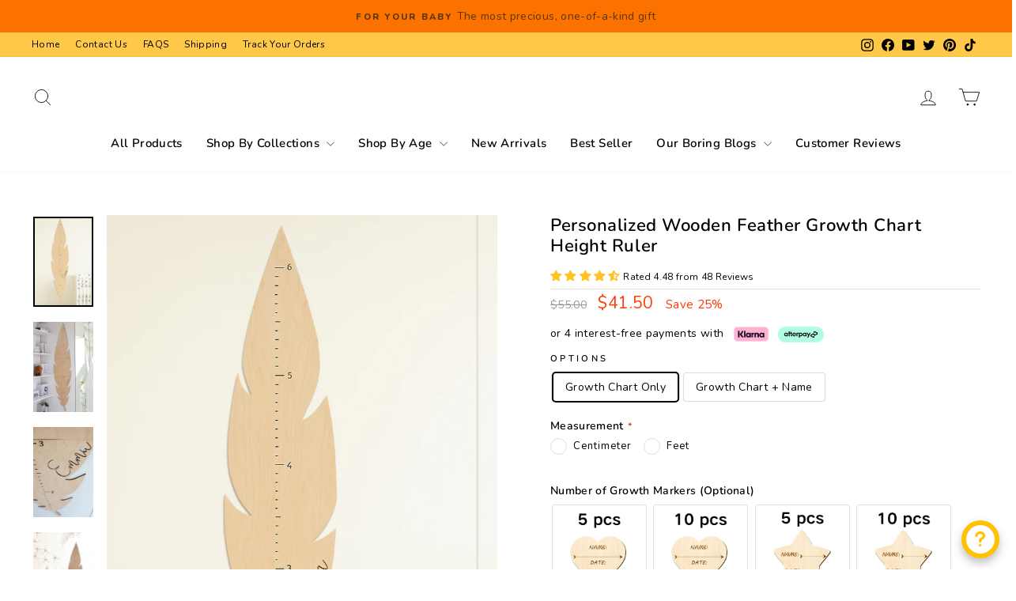

--- FILE ---
content_type: text/javascript; charset=utf-8
request_url: https://woodemon.com/products/growth-chart-marker.js
body_size: 233
content:
{"id":8643736797408,"title":"Heart Growth Chart Marker (5 pcs)","handle":"growth-chart-marker","description":"\u003cp\u003eThis product is an accessory to the \u003ca href=\"https:\/\/woodemon.com\/collections\/growth-charts\" title=\"Wooden Growth Chart Rulers\"\u003eChildren's Height Ruler\u003c\/a\u003e and is used as a height marker, stick that wooden marker where you want to keep track of your children's height and a great memory is born.\u003c\/p\u003e\n\u003cp\u003eQuantity: Wood\u003c\/p\u003e\n\u003c!----\u003e","published_at":"2024-07-24T22:08:34-05:00","created_at":"2024-07-24T22:08:34-05:00","vendor":"Woodemon","type":"身高尺","tags":[],"price":490,"price_min":490,"price_max":490,"available":true,"price_varies":false,"compare_at_price":1000,"compare_at_price_min":1000,"compare_at_price_max":1000,"compare_at_price_varies":false,"variants":[{"id":46088497758432,"title":"Default Title","option1":"Default Title","option2":null,"option3":null,"sku":null,"requires_shipping":false,"taxable":false,"featured_image":null,"available":true,"name":"Heart Growth Chart Marker (5 pcs)","public_title":null,"options":["Default Title"],"price":490,"weight":50,"compare_at_price":1000,"inventory_management":null,"barcode":null,"requires_selling_plan":false,"selling_plan_allocations":[]}],"images":["\/\/cdn.shopify.com\/s\/files\/1\/0621\/7560\/9056\/files\/WOODENPIGGYBANK_7ed015fe-f23b-4780-804c-a71ba0ad0f53.png?v=1739585929"],"featured_image":"\/\/cdn.shopify.com\/s\/files\/1\/0621\/7560\/9056\/files\/WOODENPIGGYBANK_7ed015fe-f23b-4780-804c-a71ba0ad0f53.png?v=1739585929","options":[{"name":"Title","position":1,"values":["Default Title"]}],"url":"\/products\/growth-chart-marker","media":[{"alt":"Heart Growth Chart Marker (5 pcs)","id":34209149845728,"position":1,"preview_image":{"aspect_ratio":1.0,"height":679,"width":679,"src":"https:\/\/cdn.shopify.com\/s\/files\/1\/0621\/7560\/9056\/files\/WOODENPIGGYBANK_7ed015fe-f23b-4780-804c-a71ba0ad0f53.png?v=1739585929"},"aspect_ratio":1.0,"height":679,"media_type":"image","src":"https:\/\/cdn.shopify.com\/s\/files\/1\/0621\/7560\/9056\/files\/WOODENPIGGYBANK_7ed015fe-f23b-4780-804c-a71ba0ad0f53.png?v=1739585929","width":679}],"requires_selling_plan":false,"selling_plan_groups":[]}

--- FILE ---
content_type: text/javascript; charset=utf-8
request_url: https://woodemon.com/products/personalized-baby-growth-chart-4.js
body_size: 360
content:
{"id":8048558538976,"title":"Personalized Wooden Feather Growth Chart Height Ruler","handle":"personalized-baby-growth-chart-4","description":"\u003cp\u003e\u003cstrong\u003ePersonalized Wooden Growth Chart For Your Kids!\u003c\/strong\u003e\u003c\/p\u003e\n\u003cp\u003eThis meticulously crafted wooden height chart is not only a charming Bohemian-style wall decoration but also a precious keepsake. It is both beautiful and functional, recording every milestone of your baby's growth, making it an essential personalized gift for your child's development.\u003c\/p\u003e\n\u003cp\u003eThe height chart comes in two styles: one with personalized name customization and the other as an original design without a name. We offer four color options: natural wood, dark wood, white, and gray, allowing you to mix and match according to your preference.\u003c\/p\u003e\n\u003cp\u003e\u003cstrong\u003eSpecifications:\u003c\/strong\u003e\u003c\/p\u003e\n\u003cul\u003e\n\u003cli\u003eMaterial: Basswood\u003c\/li\u003e\n\u003cli\u003eDesign: Constructed in four sections for easy assembly and fitting.\u003c\/li\u003e\n\u003c\/ul\u003e\n\u003cp\u003eThank you for your choice, contact me if you have any questions.\u003c\/p\u003e\n\u003cp\u003e \u003c\/p\u003e","published_at":"2023-05-19T22:46:46-05:00","created_at":"2023-05-19T22:46:46-05:00","vendor":"Woodemon","type":"身高尺","tags":[],"price":4150,"price_min":4150,"price_max":4990,"available":true,"price_varies":true,"compare_at_price":5500,"compare_at_price_min":5500,"compare_at_price_max":7000,"compare_at_price_varies":true,"variants":[{"id":44020676559072,"title":"Growth Chart Only","option1":"Growth Chart Only","option2":null,"option3":null,"sku":"LZ23SGC006","requires_shipping":true,"taxable":true,"featured_image":null,"available":true,"name":"Personalized Wooden Feather Growth Chart Height Ruler - Growth Chart Only","public_title":"Growth Chart Only","options":["Growth Chart Only"],"price":4150,"weight":800,"compare_at_price":5500,"inventory_management":null,"barcode":"","requires_selling_plan":false,"selling_plan_allocations":[]},{"id":44020676591840,"title":"Growth Chart + Name","option1":"Growth Chart + Name","option2":null,"option3":null,"sku":"LZ23SGC006","requires_shipping":true,"taxable":true,"featured_image":null,"available":true,"name":"Personalized Wooden Feather Growth Chart Height Ruler - Growth Chart + Name","public_title":"Growth Chart + Name","options":["Growth Chart + Name"],"price":4990,"weight":800,"compare_at_price":7000,"inventory_management":null,"barcode":"","requires_selling_plan":false,"selling_plan_allocations":[]}],"images":["\/\/cdn.shopify.com\/s\/files\/1\/0621\/7560\/9056\/files\/LZ23SGC006_01.jpg?v=1756434930","\/\/cdn.shopify.com\/s\/files\/1\/0621\/7560\/9056\/files\/LZ23SGC006_02.jpg?v=1756434939","\/\/cdn.shopify.com\/s\/files\/1\/0621\/7560\/9056\/files\/LZ23SGC006_2.jpg?v=1753930924","\/\/cdn.shopify.com\/s\/files\/1\/0621\/7560\/9056\/files\/LZ23SGC006_1.jpg?v=1753930924","\/\/cdn.shopify.com\/s\/files\/1\/0621\/7560\/9056\/files\/LZ23SGC006_5.jpg?v=1753930924","\/\/cdn.shopify.com\/s\/files\/1\/0621\/7560\/9056\/files\/LZ23SGC006_6.jpg?v=1753930924","\/\/cdn.shopify.com\/s\/files\/1\/0621\/7560\/9056\/files\/LZ23SGC006_4.jpg?v=1753930924","\/\/cdn.shopify.com\/s\/files\/1\/0621\/7560\/9056\/files\/LZ23SGC006_3.jpg?v=1753930924"],"featured_image":"\/\/cdn.shopify.com\/s\/files\/1\/0621\/7560\/9056\/files\/LZ23SGC006_01.jpg?v=1756434930","options":[{"name":"Options","position":1,"values":["Growth Chart Only","Growth Chart + Name"]}],"url":"\/products\/personalized-baby-growth-chart-4","media":[{"alt":null,"id":38134491906272,"position":1,"preview_image":{"aspect_ratio":0.667,"height":1619,"width":1080,"src":"https:\/\/cdn.shopify.com\/s\/files\/1\/0621\/7560\/9056\/files\/LZ23SGC006_01.jpg?v=1756434930"},"aspect_ratio":0.667,"height":1619,"media_type":"image","src":"https:\/\/cdn.shopify.com\/s\/files\/1\/0621\/7560\/9056\/files\/LZ23SGC006_01.jpg?v=1756434930","width":1080},{"alt":null,"id":34510819328224,"position":2,"preview_image":{"aspect_ratio":0.667,"height":1619,"width":1080,"src":"https:\/\/cdn.shopify.com\/s\/files\/1\/0621\/7560\/9056\/files\/LZ23SGC006_02.jpg?v=1756434939"},"aspect_ratio":0.667,"height":1619,"media_type":"image","src":"https:\/\/cdn.shopify.com\/s\/files\/1\/0621\/7560\/9056\/files\/LZ23SGC006_02.jpg?v=1756434939","width":1080},{"alt":"Personalized Wooden Feather Growth Chart (2)","id":34033980604640,"position":3,"preview_image":{"aspect_ratio":0.667,"height":1619,"width":1080,"src":"https:\/\/cdn.shopify.com\/s\/files\/1\/0621\/7560\/9056\/files\/LZ23SGC006_2.jpg?v=1753930924"},"aspect_ratio":0.667,"height":1619,"media_type":"image","src":"https:\/\/cdn.shopify.com\/s\/files\/1\/0621\/7560\/9056\/files\/LZ23SGC006_2.jpg?v=1753930924","width":1080},{"alt":"Personalized Wooden Feather Growth Chart Height Ruler","id":34033980571872,"position":4,"preview_image":{"aspect_ratio":0.667,"height":1619,"width":1080,"src":"https:\/\/cdn.shopify.com\/s\/files\/1\/0621\/7560\/9056\/files\/LZ23SGC006_1.jpg?v=1753930924"},"aspect_ratio":0.667,"height":1619,"media_type":"image","src":"https:\/\/cdn.shopify.com\/s\/files\/1\/0621\/7560\/9056\/files\/LZ23SGC006_1.jpg?v=1753930924","width":1080},{"alt":"Personalized Wooden Feather Growth Chart (6)","id":34033980735712,"position":5,"preview_image":{"aspect_ratio":0.667,"height":1619,"width":1080,"src":"https:\/\/cdn.shopify.com\/s\/files\/1\/0621\/7560\/9056\/files\/LZ23SGC006_5.jpg?v=1753930924"},"aspect_ratio":0.667,"height":1619,"media_type":"image","src":"https:\/\/cdn.shopify.com\/s\/files\/1\/0621\/7560\/9056\/files\/LZ23SGC006_5.jpg?v=1753930924","width":1080},{"alt":"Personalized Wooden Feather Growth Chart (5)","id":34033980768480,"position":6,"preview_image":{"aspect_ratio":0.667,"height":1619,"width":1080,"src":"https:\/\/cdn.shopify.com\/s\/files\/1\/0621\/7560\/9056\/files\/LZ23SGC006_6.jpg?v=1753930924"},"aspect_ratio":0.667,"height":1619,"media_type":"image","src":"https:\/\/cdn.shopify.com\/s\/files\/1\/0621\/7560\/9056\/files\/LZ23SGC006_6.jpg?v=1753930924","width":1080},{"alt":"Personalized Wooden Feather Growth Chart (7)","id":34033980702944,"position":7,"preview_image":{"aspect_ratio":0.667,"height":1619,"width":1080,"src":"https:\/\/cdn.shopify.com\/s\/files\/1\/0621\/7560\/9056\/files\/LZ23SGC006_4.jpg?v=1753930924"},"aspect_ratio":0.667,"height":1619,"media_type":"image","src":"https:\/\/cdn.shopify.com\/s\/files\/1\/0621\/7560\/9056\/files\/LZ23SGC006_4.jpg?v=1753930924","width":1080},{"alt":"Personalized Wooden Feather Growth Chart","id":34033980670176,"position":8,"preview_image":{"aspect_ratio":0.667,"height":1619,"width":1080,"src":"https:\/\/cdn.shopify.com\/s\/files\/1\/0621\/7560\/9056\/files\/LZ23SGC006_3.jpg?v=1753930924"},"aspect_ratio":0.667,"height":1619,"media_type":"image","src":"https:\/\/cdn.shopify.com\/s\/files\/1\/0621\/7560\/9056\/files\/LZ23SGC006_3.jpg?v=1753930924","width":1080}],"requires_selling_plan":false,"selling_plan_groups":[]}

--- FILE ---
content_type: text/javascript; charset=utf-8
request_url: https://woodemon.com/products/personalized-baby-growth-chart-4.js
body_size: 679
content:
{"id":8048558538976,"title":"Personalized Wooden Feather Growth Chart Height Ruler","handle":"personalized-baby-growth-chart-4","description":"\u003cp\u003e\u003cstrong\u003ePersonalized Wooden Growth Chart For Your Kids!\u003c\/strong\u003e\u003c\/p\u003e\n\u003cp\u003eThis meticulously crafted wooden height chart is not only a charming Bohemian-style wall decoration but also a precious keepsake. It is both beautiful and functional, recording every milestone of your baby's growth, making it an essential personalized gift for your child's development.\u003c\/p\u003e\n\u003cp\u003eThe height chart comes in two styles: one with personalized name customization and the other as an original design without a name. We offer four color options: natural wood, dark wood, white, and gray, allowing you to mix and match according to your preference.\u003c\/p\u003e\n\u003cp\u003e\u003cstrong\u003eSpecifications:\u003c\/strong\u003e\u003c\/p\u003e\n\u003cul\u003e\n\u003cli\u003eMaterial: Basswood\u003c\/li\u003e\n\u003cli\u003eDesign: Constructed in four sections for easy assembly and fitting.\u003c\/li\u003e\n\u003c\/ul\u003e\n\u003cp\u003eThank you for your choice, contact me if you have any questions.\u003c\/p\u003e\n\u003cp\u003e \u003c\/p\u003e","published_at":"2023-05-19T22:46:46-05:00","created_at":"2023-05-19T22:46:46-05:00","vendor":"Woodemon","type":"身高尺","tags":[],"price":4150,"price_min":4150,"price_max":4990,"available":true,"price_varies":true,"compare_at_price":5500,"compare_at_price_min":5500,"compare_at_price_max":7000,"compare_at_price_varies":true,"variants":[{"id":44020676559072,"title":"Growth Chart Only","option1":"Growth Chart Only","option2":null,"option3":null,"sku":"LZ23SGC006","requires_shipping":true,"taxable":true,"featured_image":null,"available":true,"name":"Personalized Wooden Feather Growth Chart Height Ruler - Growth Chart Only","public_title":"Growth Chart Only","options":["Growth Chart Only"],"price":4150,"weight":800,"compare_at_price":5500,"inventory_management":null,"barcode":"","requires_selling_plan":false,"selling_plan_allocations":[]},{"id":44020676591840,"title":"Growth Chart + Name","option1":"Growth Chart + Name","option2":null,"option3":null,"sku":"LZ23SGC006","requires_shipping":true,"taxable":true,"featured_image":null,"available":true,"name":"Personalized Wooden Feather Growth Chart Height Ruler - Growth Chart + Name","public_title":"Growth Chart + Name","options":["Growth Chart + Name"],"price":4990,"weight":800,"compare_at_price":7000,"inventory_management":null,"barcode":"","requires_selling_plan":false,"selling_plan_allocations":[]}],"images":["\/\/cdn.shopify.com\/s\/files\/1\/0621\/7560\/9056\/files\/LZ23SGC006_01.jpg?v=1756434930","\/\/cdn.shopify.com\/s\/files\/1\/0621\/7560\/9056\/files\/LZ23SGC006_02.jpg?v=1756434939","\/\/cdn.shopify.com\/s\/files\/1\/0621\/7560\/9056\/files\/LZ23SGC006_2.jpg?v=1753930924","\/\/cdn.shopify.com\/s\/files\/1\/0621\/7560\/9056\/files\/LZ23SGC006_1.jpg?v=1753930924","\/\/cdn.shopify.com\/s\/files\/1\/0621\/7560\/9056\/files\/LZ23SGC006_5.jpg?v=1753930924","\/\/cdn.shopify.com\/s\/files\/1\/0621\/7560\/9056\/files\/LZ23SGC006_6.jpg?v=1753930924","\/\/cdn.shopify.com\/s\/files\/1\/0621\/7560\/9056\/files\/LZ23SGC006_4.jpg?v=1753930924","\/\/cdn.shopify.com\/s\/files\/1\/0621\/7560\/9056\/files\/LZ23SGC006_3.jpg?v=1753930924"],"featured_image":"\/\/cdn.shopify.com\/s\/files\/1\/0621\/7560\/9056\/files\/LZ23SGC006_01.jpg?v=1756434930","options":[{"name":"Options","position":1,"values":["Growth Chart Only","Growth Chart + Name"]}],"url":"\/products\/personalized-baby-growth-chart-4","media":[{"alt":null,"id":38134491906272,"position":1,"preview_image":{"aspect_ratio":0.667,"height":1619,"width":1080,"src":"https:\/\/cdn.shopify.com\/s\/files\/1\/0621\/7560\/9056\/files\/LZ23SGC006_01.jpg?v=1756434930"},"aspect_ratio":0.667,"height":1619,"media_type":"image","src":"https:\/\/cdn.shopify.com\/s\/files\/1\/0621\/7560\/9056\/files\/LZ23SGC006_01.jpg?v=1756434930","width":1080},{"alt":null,"id":34510819328224,"position":2,"preview_image":{"aspect_ratio":0.667,"height":1619,"width":1080,"src":"https:\/\/cdn.shopify.com\/s\/files\/1\/0621\/7560\/9056\/files\/LZ23SGC006_02.jpg?v=1756434939"},"aspect_ratio":0.667,"height":1619,"media_type":"image","src":"https:\/\/cdn.shopify.com\/s\/files\/1\/0621\/7560\/9056\/files\/LZ23SGC006_02.jpg?v=1756434939","width":1080},{"alt":"Personalized Wooden Feather Growth Chart (2)","id":34033980604640,"position":3,"preview_image":{"aspect_ratio":0.667,"height":1619,"width":1080,"src":"https:\/\/cdn.shopify.com\/s\/files\/1\/0621\/7560\/9056\/files\/LZ23SGC006_2.jpg?v=1753930924"},"aspect_ratio":0.667,"height":1619,"media_type":"image","src":"https:\/\/cdn.shopify.com\/s\/files\/1\/0621\/7560\/9056\/files\/LZ23SGC006_2.jpg?v=1753930924","width":1080},{"alt":"Personalized Wooden Feather Growth Chart Height Ruler","id":34033980571872,"position":4,"preview_image":{"aspect_ratio":0.667,"height":1619,"width":1080,"src":"https:\/\/cdn.shopify.com\/s\/files\/1\/0621\/7560\/9056\/files\/LZ23SGC006_1.jpg?v=1753930924"},"aspect_ratio":0.667,"height":1619,"media_type":"image","src":"https:\/\/cdn.shopify.com\/s\/files\/1\/0621\/7560\/9056\/files\/LZ23SGC006_1.jpg?v=1753930924","width":1080},{"alt":"Personalized Wooden Feather Growth Chart (6)","id":34033980735712,"position":5,"preview_image":{"aspect_ratio":0.667,"height":1619,"width":1080,"src":"https:\/\/cdn.shopify.com\/s\/files\/1\/0621\/7560\/9056\/files\/LZ23SGC006_5.jpg?v=1753930924"},"aspect_ratio":0.667,"height":1619,"media_type":"image","src":"https:\/\/cdn.shopify.com\/s\/files\/1\/0621\/7560\/9056\/files\/LZ23SGC006_5.jpg?v=1753930924","width":1080},{"alt":"Personalized Wooden Feather Growth Chart (5)","id":34033980768480,"position":6,"preview_image":{"aspect_ratio":0.667,"height":1619,"width":1080,"src":"https:\/\/cdn.shopify.com\/s\/files\/1\/0621\/7560\/9056\/files\/LZ23SGC006_6.jpg?v=1753930924"},"aspect_ratio":0.667,"height":1619,"media_type":"image","src":"https:\/\/cdn.shopify.com\/s\/files\/1\/0621\/7560\/9056\/files\/LZ23SGC006_6.jpg?v=1753930924","width":1080},{"alt":"Personalized Wooden Feather Growth Chart (7)","id":34033980702944,"position":7,"preview_image":{"aspect_ratio":0.667,"height":1619,"width":1080,"src":"https:\/\/cdn.shopify.com\/s\/files\/1\/0621\/7560\/9056\/files\/LZ23SGC006_4.jpg?v=1753930924"},"aspect_ratio":0.667,"height":1619,"media_type":"image","src":"https:\/\/cdn.shopify.com\/s\/files\/1\/0621\/7560\/9056\/files\/LZ23SGC006_4.jpg?v=1753930924","width":1080},{"alt":"Personalized Wooden Feather Growth Chart","id":34033980670176,"position":8,"preview_image":{"aspect_ratio":0.667,"height":1619,"width":1080,"src":"https:\/\/cdn.shopify.com\/s\/files\/1\/0621\/7560\/9056\/files\/LZ23SGC006_3.jpg?v=1753930924"},"aspect_ratio":0.667,"height":1619,"media_type":"image","src":"https:\/\/cdn.shopify.com\/s\/files\/1\/0621\/7560\/9056\/files\/LZ23SGC006_3.jpg?v=1753930924","width":1080}],"requires_selling_plan":false,"selling_plan_groups":[]}

--- FILE ---
content_type: text/javascript; charset=utf-8
request_url: https://woodemon.com/products/star-growth-chart-marker-10-pcs.js
body_size: 20
content:
{"id":8643797385440,"title":"Star Growth Chart Marker (10 pcs)","handle":"star-growth-chart-marker-10-pcs","description":"\u003cp\u003eThis product is an accessory to the \u003ca href=\"https:\/\/woodemon.com\/collections\/growth-charts\" title=\"Wooden Growth Chart Rulers\"\u003eChildren's Height Ruler\u003c\/a\u003e and is used as a height marker, stick that wooden marker where you want to keep track of your children's height and a great memory is born.\u003c\/p\u003e\n\u003cp\u003eQuantity: Wood\u003c\/p\u003e\n\u003c!----\u003e","published_at":"2024-07-25T00:46:30-05:00","created_at":"2024-07-25T00:46:30-05:00","vendor":"Woodemon","type":"身高尺","tags":[],"price":980,"price_min":980,"price_max":980,"available":true,"price_varies":false,"compare_at_price":1960,"compare_at_price_min":1960,"compare_at_price_max":1960,"compare_at_price_varies":false,"variants":[{"id":46088814264544,"title":"Default Title","option1":"Default Title","option2":null,"option3":null,"sku":"LZSGBJX02*10","requires_shipping":false,"taxable":false,"featured_image":null,"available":true,"name":"Star Growth Chart Marker (10 pcs)","public_title":null,"options":["Default Title"],"price":980,"weight":50,"compare_at_price":1960,"inventory_management":null,"barcode":null,"requires_selling_plan":false,"selling_plan_allocations":[]}],"images":["\/\/cdn.shopify.com\/s\/files\/1\/0621\/7560\/9056\/files\/WOODENPIGGYBANK_2_a4bbff38-aeb4-4bef-9d59-40e7ea38ad12.png?v=1739585923"],"featured_image":"\/\/cdn.shopify.com\/s\/files\/1\/0621\/7560\/9056\/files\/WOODENPIGGYBANK_2_a4bbff38-aeb4-4bef-9d59-40e7ea38ad12.png?v=1739585923","options":[{"name":"Title","position":1,"values":["Default Title"]}],"url":"\/products\/star-growth-chart-marker-10-pcs","media":[{"alt":"Star Growth Chart Marker (10 pcs)","id":34209152401632,"position":1,"preview_image":{"aspect_ratio":1.0,"height":679,"width":679,"src":"https:\/\/cdn.shopify.com\/s\/files\/1\/0621\/7560\/9056\/files\/WOODENPIGGYBANK_2_a4bbff38-aeb4-4bef-9d59-40e7ea38ad12.png?v=1739585923"},"aspect_ratio":1.0,"height":679,"media_type":"image","src":"https:\/\/cdn.shopify.com\/s\/files\/1\/0621\/7560\/9056\/files\/WOODENPIGGYBANK_2_a4bbff38-aeb4-4bef-9d59-40e7ea38ad12.png?v=1739585923","width":679}],"requires_selling_plan":false,"selling_plan_groups":[]}

--- FILE ---
content_type: text/javascript; charset=utf-8
request_url: https://woodemon.com/products/heart-growth-chart-marker-10-pcs.js
body_size: -151
content:
{"id":8643797156064,"title":"Heart Growth Chart Marker (10 pcs)","handle":"heart-growth-chart-marker-10-pcs","description":"\u003cp\u003eThis product is an accessory to the \u003ca href=\"https:\/\/woodemon.com\/collections\/growth-charts\" title=\"Wooden Growth Chart Rulers\"\u003eChildren's Height Ruler\u003c\/a\u003e and is used as a height marker, stick that wooden marker where you want to keep track of your children's height and a great memory is born.\u003c\/p\u003e\n\u003cp\u003eQuantity: Wood\u003c\/p\u003e\n\u003c!----\u003e","published_at":"2024-07-25T00:45:00-05:00","created_at":"2024-07-25T00:45:00-05:00","vendor":"Woodemon","type":"身高尺","tags":[],"price":980,"price_min":980,"price_max":980,"available":true,"price_varies":false,"compare_at_price":1960,"compare_at_price_min":1960,"compare_at_price_max":1960,"compare_at_price_varies":false,"variants":[{"id":46088813904096,"title":"Default Title","option1":"Default Title","option2":null,"option3":null,"sku":"LZSGBJA01*10","requires_shipping":false,"taxable":false,"featured_image":null,"available":true,"name":"Heart Growth Chart Marker (10 pcs)","public_title":null,"options":["Default Title"],"price":980,"weight":50,"compare_at_price":1960,"inventory_management":null,"barcode":null,"requires_selling_plan":false,"selling_plan_allocations":[]}],"images":["\/\/cdn.shopify.com\/s\/files\/1\/0621\/7560\/9056\/files\/WOODENPIGGYBANK_1_d14467bf-8704-44bf-ab3a-6bb36c0b9dbc.png?v=1739585925"],"featured_image":"\/\/cdn.shopify.com\/s\/files\/1\/0621\/7560\/9056\/files\/WOODENPIGGYBANK_1_d14467bf-8704-44bf-ab3a-6bb36c0b9dbc.png?v=1739585925","options":[{"name":"Title","position":1,"values":["Default Title"]}],"url":"\/products\/heart-growth-chart-marker-10-pcs","media":[{"alt":"Heart Growth Chart Marker (10 pcs)","id":34209149812960,"position":1,"preview_image":{"aspect_ratio":1.0,"height":679,"width":679,"src":"https:\/\/cdn.shopify.com\/s\/files\/1\/0621\/7560\/9056\/files\/WOODENPIGGYBANK_1_d14467bf-8704-44bf-ab3a-6bb36c0b9dbc.png?v=1739585925"},"aspect_ratio":1.0,"height":679,"media_type":"image","src":"https:\/\/cdn.shopify.com\/s\/files\/1\/0621\/7560\/9056\/files\/WOODENPIGGYBANK_1_d14467bf-8704-44bf-ab3a-6bb36c0b9dbc.png?v=1739585925","width":679}],"requires_selling_plan":false,"selling_plan_groups":[]}

--- FILE ---
content_type: image/svg+xml
request_url: https://woodemon.com/cdn/shop/files/Woodemon_Logo_0c6b1124-7059-499f-b0c0-02e06daec999.svg?v=1715307766&width=210
body_size: 73809
content:
<svg viewBox="0 0 2500 500" height="250" width="1250" xmlns:xlink="http://www.w3.org/1999/xlink" xmlns="http://www.w3.org/2000/svg">
  <image xlink:href="[data-uri]" height="490" width="2450" y="6" x="25" data-sanitized-data-name="图层 1" data-name="图层 1" id="图层_1"></image>
</svg>


--- FILE ---
content_type: text/javascript; charset=utf-8
request_url: https://woodemon.com/products/growth-chart-gift-packaging.js
body_size: -54
content:
{"id":8727851630816,"title":"Growth Chart Gift Packaging","handle":"growth-chart-gift-packaging","description":"\u003cp\u003eThis item is packaged as an accessory for the \u003ca href=\"https:\/\/woodemon.com\/collections\/growth-charts\" title=\"Wooden growth chart\"\u003eWooden growth\u003c\/a\u003e\u003cbr\u003e\u003ca href=\"https:\/\/woodemon.com\/collections\/growth-charts\" title=\"Wooden growth chart\"\u003e chart\u003c\/a\u003e and cannot be purchased separately.\u003c\/p\u003e","published_at":"2024-11-11T01:15:37-05:00","created_at":"2024-10-22T03:52:53-05:00","vendor":"Woodemon","type":"身高尺","tags":[],"price":390,"price_min":390,"price_max":390,"available":true,"price_varies":false,"compare_at_price":990,"compare_at_price_min":990,"compare_at_price_max":990,"compare_at_price_varies":false,"variants":[{"id":46509489783008,"title":"Default Title","option1":"Default Title","option2":null,"option3":null,"sku":"LZGCBZ01","requires_shipping":false,"taxable":true,"featured_image":null,"available":true,"name":"Growth Chart Gift Packaging","public_title":null,"options":["Default Title"],"price":390,"weight":0,"compare_at_price":990,"inventory_management":null,"barcode":"","requires_selling_plan":false,"selling_plan_allocations":[]}],"images":["\/\/cdn.shopify.com\/s\/files\/1\/0621\/7560\/9056\/files\/Tezza-2297_ac5f51e5-fa84-4a5c-8751-f80b70752390.jpg?v=1739585135"],"featured_image":"\/\/cdn.shopify.com\/s\/files\/1\/0621\/7560\/9056\/files\/Tezza-2297_ac5f51e5-fa84-4a5c-8751-f80b70752390.jpg?v=1739585135","options":[{"name":"Title","position":1,"values":["Default Title"]}],"url":"\/products\/growth-chart-gift-packaging","media":[{"alt":"Growth Chart Gift Packaging For Wooden Growth Charts","id":35286730866912,"position":1,"preview_image":{"aspect_ratio":1.0,"height":1080,"width":1080,"src":"https:\/\/cdn.shopify.com\/s\/files\/1\/0621\/7560\/9056\/files\/Tezza-2297_ac5f51e5-fa84-4a5c-8751-f80b70752390.jpg?v=1739585135"},"aspect_ratio":1.0,"height":1080,"media_type":"image","src":"https:\/\/cdn.shopify.com\/s\/files\/1\/0621\/7560\/9056\/files\/Tezza-2297_ac5f51e5-fa84-4a5c-8751-f80b70752390.jpg?v=1739585135","width":1080}],"requires_selling_plan":false,"selling_plan_groups":[]}

--- FILE ---
content_type: text/javascript; charset=utf-8
request_url: https://woodemon.com/products/star-growth-chart-marker-5-pcs.js
body_size: 212
content:
{"id":8643797287136,"title":"Star Growth Chart Marker (5 pcs)","handle":"star-growth-chart-marker-5-pcs","description":"\u003cp\u003eThis product is an accessory to the \u003ca href=\"https:\/\/woodemon.com\/collections\/growth-charts\" title=\"Wooden Growth Chart Rulers\"\u003eChildren's Height Ruler\u003c\/a\u003e and is used as a height marker, stick that wooden marker where you want to keep track of your children's height and a great memory is born.\u003c\/p\u003e\n\u003cp\u003eQuantity: Wood\u003c\/p\u003e\n\u003c!----\u003e","published_at":"2024-07-25T00:45:52-05:00","created_at":"2024-07-25T00:45:52-05:00","vendor":"Woodemon","type":"身高尺","tags":[],"price":490,"price_min":490,"price_max":490,"available":true,"price_varies":false,"compare_at_price":1000,"compare_at_price_min":1000,"compare_at_price_max":1000,"compare_at_price_varies":false,"variants":[{"id":46088814100704,"title":"Default Title","option1":"Default Title","option2":null,"option3":null,"sku":"LZSGBJX02*5","requires_shipping":false,"taxable":false,"featured_image":null,"available":true,"name":"Star Growth Chart Marker (5 pcs)","public_title":null,"options":["Default Title"],"price":490,"weight":50,"compare_at_price":1000,"inventory_management":null,"barcode":null,"requires_selling_plan":false,"selling_plan_allocations":[]}],"images":["\/\/cdn.shopify.com\/s\/files\/1\/0621\/7560\/9056\/files\/WOODENPIGGYBANK_3_2d56c3e7-c232-4845-ae2a-2205e401bc75.png?v=1739585927"],"featured_image":"\/\/cdn.shopify.com\/s\/files\/1\/0621\/7560\/9056\/files\/WOODENPIGGYBANK_3_2d56c3e7-c232-4845-ae2a-2205e401bc75.png?v=1739585927","options":[{"name":"Title","position":1,"values":["Default Title"]}],"url":"\/products\/star-growth-chart-marker-5-pcs","media":[{"alt":"Star Growth Chart Marker (5 pcs)","id":34209151582432,"position":1,"preview_image":{"aspect_ratio":1.0,"height":679,"width":679,"src":"https:\/\/cdn.shopify.com\/s\/files\/1\/0621\/7560\/9056\/files\/WOODENPIGGYBANK_3_2d56c3e7-c232-4845-ae2a-2205e401bc75.png?v=1739585927"},"aspect_ratio":1.0,"height":679,"media_type":"image","src":"https:\/\/cdn.shopify.com\/s\/files\/1\/0621\/7560\/9056\/files\/WOODENPIGGYBANK_3_2d56c3e7-c232-4845-ae2a-2205e401bc75.png?v=1739585927","width":679}],"requires_selling_plan":false,"selling_plan_groups":[]}